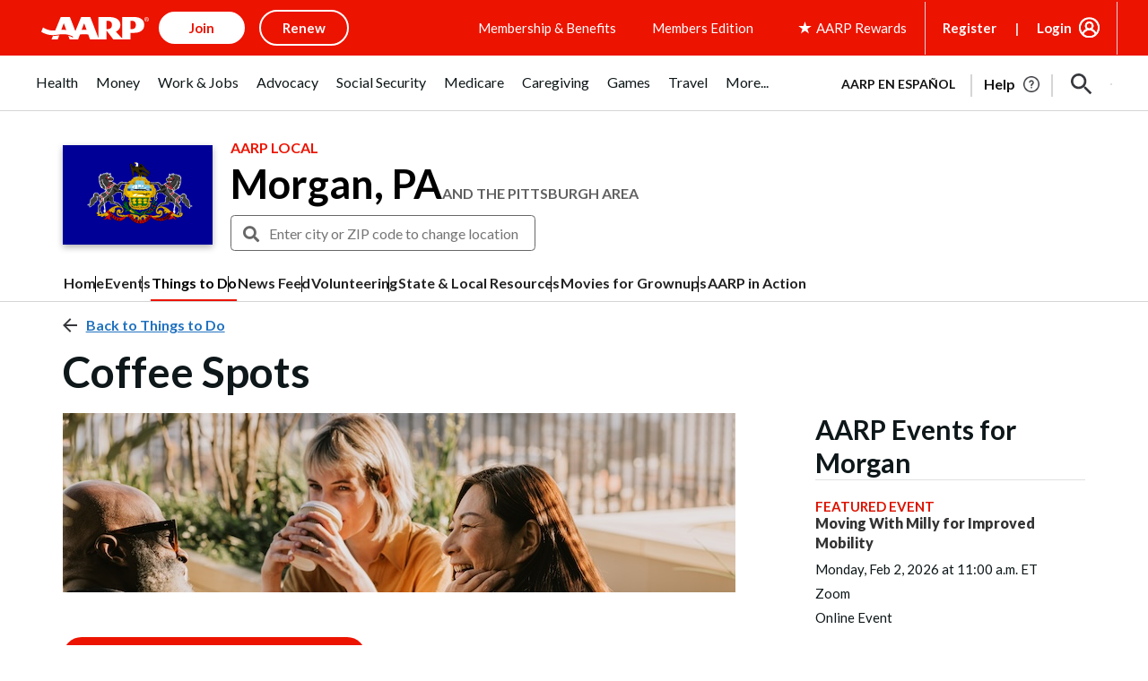

--- FILE ---
content_type: text/html; charset=utf-8
request_url: https://www.google.com/recaptcha/api2/aframe
body_size: 267
content:
<!DOCTYPE HTML><html><head><meta http-equiv="content-type" content="text/html; charset=UTF-8"></head><body><script nonce="RnsN_59TMXi432ydlFtCxA">/** Anti-fraud and anti-abuse applications only. See google.com/recaptcha */ try{var clients={'sodar':'https://pagead2.googlesyndication.com/pagead/sodar?'};window.addEventListener("message",function(a){try{if(a.source===window.parent){var b=JSON.parse(a.data);var c=clients[b['id']];if(c){var d=document.createElement('img');d.src=c+b['params']+'&rc='+(localStorage.getItem("rc::a")?sessionStorage.getItem("rc::b"):"");window.document.body.appendChild(d);sessionStorage.setItem("rc::e",parseInt(sessionStorage.getItem("rc::e")||0)+1);localStorage.setItem("rc::h",'1769808824961');}}}catch(b){}});window.parent.postMessage("_grecaptcha_ready", "*");}catch(b){}</script></body></html>